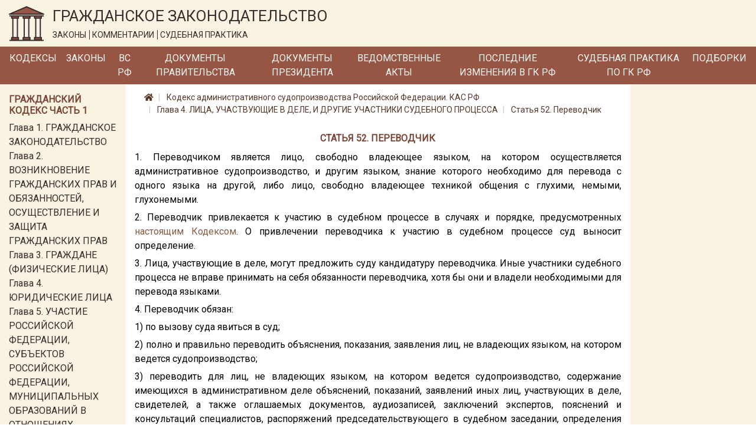

--- FILE ---
content_type: text/html; charset=utf-8
request_url: https://lawnotes.ru/kas-rf/glava-4/statya-52
body_size: 7508
content:

<!DOCTYPE html>
<html lang="ru">
<head>
    <meta charset="utf-8" />
    <meta name="description" content="Ст. 52 Кодекса административного судопроизводства от 08.03.2015 N 21-ФЗ" />
    <meta name="viewport" content="width=device-width, initial-scale=1.0" />
    <title>Статья 52 Кодекса административного судопроизводства</title>

    
    <link rel="canonical" href="/kas-rf/glava-4/statya-52" />


    <link rel="stylesheet" href="/fonts/fontawesome/css/all.css" />
    <link rel="stylesheet" href="/lib/bootstrap/css/bootstrap.min.css" />
    <link href="https://fonts.googleapis.com/css?family=Roboto&display=swap" rel="stylesheet">
    <link rel="stylesheet" href="/css/site.css" />

    <!-- Yandex.Metrika counter -->
    <script type="text/javascript">
        (function (m, e, t, r, i, k, a) {
            m[i] = m[i] || function () {
                (m[i].a = m[i].a || []).push(arguments)
            };

            m[i].l = 1 * new
                Date(); k = e.createElement(t), a = e.getElementsByTagName(t)[0], k.async = 1, k.src = r
                    , a.parentNode.insertBefore(k, a)
        })
            (window, document, "script", "https://mc.yandex.ru/metrika/tag.js", "ym");
        ym(33914249, "init", { clickmap: true, trackLinks: true, accurateTrackBounce: true });
    </script>

    <noscript>
        <div>
            <img src="https://mc.yandex.ru/watch/33914249" style="position:absolute; left:-9999px;" alt="" />
        </div>
    </noscript>

    <!-- /Yandex.Metrika counter -->
</head>
<body>
    <a href="#" id="return-to-top">
        <i class="fas fa-chevron-up"></i>
    </a>

    <header>
        <div class="logo-container container-fluid d-none d-md-block">
            <div class="row">
                <div class="col-12">
                    <a href="/">
                        <img class="logo" src="/logo.svg" alt="Главная" />
                    </a>
                    <div class="title">
                        <span class="title-text">ГРАЖДАНСКОЕ ЗАКОНОДАТЕЛЬСТВО</span>
                        <div class="theses">
                            <span class="bordered">ЗАКОНЫ</span>
                            <span class="bordered">КОММЕНТАРИИ</span>
                            <span>СУДЕБНАЯ ПРАКТИКА</span>
                        </div>
                    </div>
                </div>
            </div>
        </div>
        <nav class="navbar navbar-expand-md">
            <div class="container-fluid pr-0 pl-0">
                <a class="navbar-brand mr-0" href='/'>
                    <img class="logo d-inline d-md-none" src="/logo.svg" alt="Главная" />
                </a>
                <span class="brand-text d-block d-md-none">ГРАЖДАНСКОЕ ЗАКОНОДАТЕЛЬСТВО</span>
                <button class="navbar-toggler" type="button" data-toggle="collapse" data-target="#header-menu" aria-controls="header-menu" aria-expanded="false" aria-label="Toggle navigation">
                    <span class="navbar-toggler-icon"></span>
                </button>

                <div class="collapse navbar-collapse" id="header-menu">
                    <ul class="navbar-nav">
                        <li class="nav-item mt-3 mb-3 mt-md-0 mb-md-0">
                            <a class="nav-link text-light" href="/kodeks">Кодексы</a>
                        </li>
                        <li class="nav-item mt-3 mb-3 mt-md-0 mb-md-0">
                            <a class="nav-link text-light" href="/laws">Законы</a>
                        </li>
                        <li class="nav-item mt-3 mb-3 mt-md-0 mb-md-0">
                            <a class="nav-link text-light" href="/vs-rf">ВС РФ</a>
                        </li>
                        <li class="nav-item mt-3 mb-3 mt-md-0 mb-md-0">
                            <a class="nav-link text-light" href="/pravitelstvo">Документы Правительства</a>
                        </li>
                        <li class="nav-item mt-3 mb-3 mt-md-0 mb-md-0">
                            <a class="nav-link text-light" href="/president-rf">Документы Президента</a>
                        </li>
                        <li class="nav-item mt-3 mb-3 mt-md-0 mb-md-0">
                            <a class="nav-link text-light" href="/npa">Ведомственные акты</a>
                        </li>
                        <li class="nav-item mt-3 mb-3 mt-md-0 mb-md-0">
                            <a class="nav-link text-light" href="/izmenenia-v-gk-rf">Последние изменения в ГК РФ</a>
                        </li>
                        <li class="nav-item mt-3 mb-3 mt-md-0 mb-md-0">
                            <a class="nav-link text-light" href="/sudpraktika">Судебная практика по ГК РФ</a>
                        </li>
                        <li class="nav-item mt-3 mb-3 mt-md-0 mb-md-0">
                            <a class="nav-link text-light" href="/podborki-gk-rf">Подборки</a>
                        </li>
                        <li class="nav-item mt-3 mb-3 mt-md-0 mb-md-0 d-block d-md-none">
                            <a class="nav-link text-light" href="/sitemap.html">Карта сайта</a>
                        </li>
                    </ul>
                </div>
            </div>
        </nav>
    </header>
    <div class="container-fluid">
        


        <div class="row">
            <div class="col-12 col-md-3 col-lg-2 order-3 order-md-1 left-column">
                <div class="mt-3">
                    
                        
    <div class="part-block mb-3">
        <h6 class="h6 text-left">Гражданский кодекс часть 1</h6>


            <div class="part-section">
                <a class="" href="/gk1/razdel-i/glava-1">Глава 1. ГРАЖДАНСКОЕ ЗАКОНОДАТЕЛЬСТВО</a>
            </div>
            <div class="part-section">
                <a class="" href="/gk1/razdel-i/glava-2">Глава 2. ВОЗНИКНОВЕНИЕ ГРАЖДАНСКИХ ПРАВ И ОБЯЗАННОСТЕЙ, ОСУЩЕСТВЛЕНИЕ И ЗАЩИТА ГРАЖДАНСКИХ ПРАВ</a>
            </div>
            <div class="part-section">
                <a class="" href="/gk1/razdel-i/glava-3">Глава 3. ГРАЖДАНЕ (ФИЗИЧЕСКИЕ ЛИЦА)</a>
            </div>
            <div class="part-section">
                <a class="" href="/gk1/razdel-i/glava-4">Глава 4. ЮРИДИЧЕСКИЕ ЛИЦА</a>
            </div>
            <div class="part-section">
                <a class="" href="/gk1/razdel-i/glava-5">Глава 5. УЧАСТИЕ РОССИЙСКОЙ ФЕДЕРАЦИИ, СУБЪЕКТОВ РОССИЙСКОЙ ФЕДЕРАЦИИ, МУНИЦИПАЛЬНЫХ ОБРАЗОВАНИЙ В ОТНОШЕНИЯХ, РЕГУЛИРУЕМЫХ ГРАЖДАНСКИМ ЗАКОНОДАТЕЛЬСТВОМ</a>
            </div>
            <div class="part-section">
                <a class="" href="/gk1/razdel-i/glava-6">Глава 6. ОБЩИЕ ПОЛОЖЕНИЯ</a>
            </div>

            <div class="collapse" id="toggleable-chapter-1">
                    <div class="part-section">
                        <a class="" href="/gk1/razdel-i/glava-7">Глава 7. ЦЕННЫЕ БУМАГИ</a>
                    </div>
                    <div class="part-section">
                        <a class="" href="/gk1/razdel-i/glava-8">Глава 8. НЕМАТЕРИАЛЬНЫЕ БЛАГА И ИХ ЗАЩИТА</a>
                    </div>
                    <div class="part-section">
                        <a class="" href="/gk1/razdel-i/glava-9">Глава 9. СДЕЛКИ</a>
                    </div>
                    <div class="part-section">
                        <a class="" href="/gk1/razdel-i/glava-9.1">Глава 9.1. РЕШЕНИЯ СОБРАНИЙ</a>
                    </div>
                    <div class="part-section">
                        <a class="" href="/gk1/razdel-i/glava-10">Глава 10. ПРЕДСТАВИТЕЛЬСТВО. ДОВЕРЕННОСТЬ</a>
                    </div>
                    <div class="part-section">
                        <a class="" href="/gk1/razdel-i/glava-11">Глава 11. ИСЧИСЛЕНИЕ СРОКОВ</a>
                    </div>
                    <div class="part-section">
                        <a class="" href="/gk1/razdel-i/glava-12">Глава 12. ИСКОВАЯ ДАВНОСТЬ</a>
                    </div>
                    <div class="part-section">
                        <a class="" href="/gk1/razdel-ii/glava-13">Глава 13. ОБЩИЕ ПОЛОЖЕНИЯ</a>
                    </div>
                    <div class="part-section">
                        <a class="" href="/gk1/razdel-ii/glava-14">Глава 14. ПРИОБРЕТЕНИЕ ПРАВА СОБСТВЕННОСТИ</a>
                    </div>
                    <div class="part-section">
                        <a class="" href="/gk1/razdel-ii/glava-15">Глава 15. ПРЕКРАЩЕНИЕ ПРАВА СОБСТВЕННОСТИ</a>
                    </div>
                    <div class="part-section">
                        <a class="" href="/gk1/razdel-ii/glava-16">Глава 16. ОБЩАЯ СОБСТВЕННОСТЬ</a>
                    </div>
                    <div class="part-section">
                        <a class="" href="/gk1/razdel-ii/glava-17">Глава 17. ПРАВО СОБСТВЕННОСТИ И ДРУГИЕ ВЕЩНЫЕ ПРАВА НА ЗЕМЛЮ</a>
                    </div>
                    <div class="part-section">
                        <a class="" href="/gk1/razdel-ii/glava-18">Глава 18. ПРАВО СОБСТВЕННОСТИ И ДРУГИЕ ВЕЩНЫЕ ПРАВА НА ЖИЛЫЕ ПОМЕЩЕНИЯ</a>
                    </div>
                    <div class="part-section">
                        <a class="" href="/gk1/razdel-ii/glava-19">Глава 19. ПРАВО ХОЗЯЙСТВЕННОГО ВЕДЕНИЯ, ПРАВО ОПЕРАТИВНОГО УПРАВЛЕНИЯ</a>
                    </div>
                    <div class="part-section">
                        <a class="" href="/gk1/razdel-ii/glava-20">Глава 20. ЗАЩИТА ПРАВА СОБСТВЕННОСТИ И ДРУГИХ ВЕЩНЫХ ПРАВ</a>
                    </div>
                    <div class="part-section">
                        <a class="" href="/gk1/razdel-iii/glava-21">Глава 21. ПОНЯТИЕ ОБЯЗАТЕЛЬСТВА</a>
                    </div>
                    <div class="part-section">
                        <a class="" href="/gk1/razdel-iii/glava-22">Глава 22. ИСПОЛНЕНИЕ ОБЯЗАТЕЛЬСТВ</a>
                    </div>
                    <div class="part-section">
                        <a class="" href="/gk1/razdel-iii/glava-23">Глава 23. ОБЕСПЕЧЕНИЕ ИСПОЛНЕНИЯ ОБЯЗАТЕЛЬСТВ</a>
                    </div>
                    <div class="part-section">
                        <a class="" href="/gk1/razdel-iii/glava-24">Глава 24. ПЕРЕМЕНА ЛИЦ В ОБЯЗАТЕЛЬСТВЕ</a>
                    </div>
                    <div class="part-section">
                        <a class="" href="/gk1/razdel-iii/glava-25">Глава 25. ОТВЕТСТВЕННОСТЬ ЗА НАРУШЕНИЕ ОБЯЗАТЕЛЬСТВ</a>
                    </div>
                    <div class="part-section">
                        <a class="" href="/gk1/razdel-iii/glava-26">Глава 26. ПРЕКРАЩЕНИЕ ОБЯЗАТЕЛЬСТВ</a>
                    </div>
                    <div class="part-section">
                        <a class="" href="/gk1/razdel-iii/glava-27">Глава 27. ПОНЯТИЕ И УСЛОВИЯ ДОГОВОРА</a>
                    </div>
                    <div class="part-section">
                        <a class="" href="/gk1/razdel-iii/glava-28">Глава 28. ЗАКЛЮЧЕНИЕ ДОГОВОРА</a>
                    </div>
                    <div class="part-section">
                        <a class="" href="/gk1/razdel-iii/glava-29">Глава 29. ИЗМЕНЕНИЕ И РАСТОРЖЕНИЕ ДОГОВОРА</a>
                    </div>
            </div>

        <button class="btn btn-outline-secondary btn-sm mt-2" type="button" data-toggle="collapse" data-target="#toggleable-chapter-1" aria-expanded="false" aria-controls="toggleable-chapter-1">
            Показать ещё...
        </button>
    </div>
    <div class="part-block mb-3">
        <h6 class="h6 text-left">Гражданский кодекс часть 2</h6>


            <div class="part-section">
                <a class="" href="/gk2/razdel-iv/glava-30">Глава 30. КУПЛЯ-ПРОДАЖА</a>
            </div>
            <div class="part-section">
                <a class="" href="/gk2/razdel-iv/glava-31">Глава 31. МЕНА</a>
            </div>
            <div class="part-section">
                <a class="" href="/gk2/razdel-iv/glava-32">Глава 32. ДАРЕНИЕ</a>
            </div>
            <div class="part-section">
                <a class="" href="/gk2/razdel-iv/glava-33">Глава 33. РЕНТА И ПОЖИЗНЕННОЕ СОДЕРЖАНИЕ С ИЖДИВЕНИЕМ</a>
            </div>
            <div class="part-section">
                <a class="" href="/gk2/razdel-iv/glava-34">Глава 34. АРЕНДА</a>
            </div>
            <div class="part-section">
                <a class="" href="/gk2/razdel-iv/glava-35">Глава 35. НАЕМ ЖИЛОГО ПОМЕЩЕНИЯ</a>
            </div>

            <div class="collapse" id="toggleable-chapter-2">
                    <div class="part-section">
                        <a class="" href="/gk2/razdel-iv/glava-36">Глава 36. БЕЗВОЗМЕЗДНОЕ ПОЛЬЗОВАНИЕ</a>
                    </div>
                    <div class="part-section">
                        <a class="" href="/gk2/razdel-iv/glava-37">Глава 37. ПОДРЯД</a>
                    </div>
                    <div class="part-section">
                        <a class="" href="/gk2/razdel-iv/glava-38">Глава 38. ВЫПОЛНЕНИЕ НАУЧНО-ИССЛЕДОВАТЕЛЬСКИХ, ОПЫТНО-КОНСТРУКТОРСКИХ И ТЕХНОЛОГИЧЕСКИХ РАБОТ</a>
                    </div>
                    <div class="part-section">
                        <a class="" href="/gk2/razdel-iv/glava-39">Глава 39. ВОЗМЕЗДНОЕ ОКАЗАНИЕ УСЛУГ</a>
                    </div>
                    <div class="part-section">
                        <a class="" href="/gk2/razdel-iv/glava-40">Глава 40. ПЕРЕВОЗКА</a>
                    </div>
                    <div class="part-section">
                        <a class="" href="/gk2/razdel-iv/glava-41">Глава 41. ТРАНСПОРТНАЯ ЭКСПЕДИЦИЯ</a>
                    </div>
                    <div class="part-section">
                        <a class="" href="/gk2/razdel-iv/glava-42">Глава 42. ЗАЕМ И КРЕДИТ</a>
                    </div>
                    <div class="part-section">
                        <a class="" href="/gk2/razdel-iv/glava-43">Глава 43. ФИНАНСИРОВАНИЕ ПОД УСТУПКУ ДЕНЕЖНОГО ТРЕБОВАНИЯ</a>
                    </div>
                    <div class="part-section">
                        <a class="" href="/gk2/razdel-iv/glava-44">Глава 44. БАНКОВСКИЙ ВКЛАД</a>
                    </div>
                    <div class="part-section">
                        <a class="" href="/gk2/razdel-iv/glava-45">Глава 45. БАНКОВСКИЙ СЧЕТ</a>
                    </div>
                    <div class="part-section">
                        <a class="" href="/gk2/razdel-iv/glava-46">Глава 46. РАСЧЕТЫ</a>
                    </div>
                    <div class="part-section">
                        <a class="" href="/gk2/razdel-iv/glava-47">Глава 47. ХРАНЕНИЕ</a>
                    </div>
                    <div class="part-section">
                        <a class="" href="/gk2/razdel-iv/glava-47.1">Глава 47.1. УСЛОВНОЕ ДЕПОНИРОВАНИЕ (ЭСКРОУ)</a>
                    </div>
                    <div class="part-section">
                        <a class="" href="/gk2/razdel-iv/glava-48">Глава 48. СТРАХОВАНИЕ</a>
                    </div>
                    <div class="part-section">
                        <a class="" href="/gk2/razdel-iv/glava-49">Глава 49. ПОРУЧЕНИЕ</a>
                    </div>
                    <div class="part-section">
                        <a class="" href="/gk2/razdel-iv/glava-50">Глава 50. ДЕЙСТВИЯ В ЧУЖОМ ИНТЕРЕСЕ БЕЗ ПОРУЧЕНИЯ</a>
                    </div>
                    <div class="part-section">
                        <a class="" href="/gk2/razdel-iv/glava-51">Глава 51. КОМИССИЯ</a>
                    </div>
                    <div class="part-section">
                        <a class="" href="/gk2/razdel-iv/glava-52">Глава 52. АГЕНТИРОВАНИЕ</a>
                    </div>
                    <div class="part-section">
                        <a class="" href="/gk2/razdel-iv/glava-53">Глава 53. ДОВЕРИТЕЛЬНОЕ УПРАВЛЕНИЕ ИМУЩЕСТВОМ</a>
                    </div>
                    <div class="part-section">
                        <a class="" href="/gk2/razdel-iv/glava-54">Глава 54. КОММЕРЧЕСКАЯ КОНЦЕССИЯ</a>
                    </div>
                    <div class="part-section">
                        <a class="" href="/gk2/razdel-iv/glava-55">Глава 55. ПРОСТОЕ ТОВАРИЩЕСТВО</a>
                    </div>
                    <div class="part-section">
                        <a class="" href="/gk2/razdel-iv/glava-56">Глава 56. ПУБЛИЧНОЕ ОБЕЩАНИЕ НАГРАДЫ</a>
                    </div>
                    <div class="part-section">
                        <a class="" href="/gk2/razdel-iv/glava-57">Глава 57. ПУБЛИЧНЫЙ КОНКУРС</a>
                    </div>
                    <div class="part-section">
                        <a class="" href="/gk2/razdel-iv/glava-58">Глава 58. ПРОВЕДЕНИЕ ИГР И ПАРИ</a>
                    </div>
                    <div class="part-section">
                        <a class="" href="/gk2/razdel-iv/glava-59">Глава 59. ОБЯЗАТЕЛЬСТВА ВСЛЕДСТВИЕ ПРИЧИНЕНИЯ ВРЕДА</a>
                    </div>
                    <div class="part-section">
                        <a class="" href="/gk2/razdel-iv/glava-60">Глава 60. ОБЯЗАТЕЛЬСТВА ВСЛЕДСТВИЕ НЕОСНОВАТЕЛЬНОГО ОБОГАЩЕНИЯ</a>
                    </div>
            </div>

        <button class="btn btn-outline-secondary btn-sm mt-2" type="button" data-toggle="collapse" data-target="#toggleable-chapter-2" aria-expanded="false" aria-controls="toggleable-chapter-2">
            Показать ещё...
        </button>
    </div>
    <div class="part-block mb-3">
        <h6 class="h6 text-left">Гражданский кодекс часть 3</h6>


            <div class="part-section">
                <a class="" href="/gk3/razdel-v/glava-61">Глава 61. ОБЩИЕ ПОЛОЖЕНИЯ О НАСЛЕДОВАНИИ</a>
            </div>
            <div class="part-section">
                <a class="" href="/gk3/razdel-v/glava-62">Глава 62. НАСЛЕДОВАНИЕ ПО ЗАВЕЩАНИЮ</a>
            </div>
            <div class="part-section">
                <a class="" href="/gk3/razdel-v/glava-63">Глава 63. НАСЛЕДОВАНИЕ ПО ЗАКОНУ</a>
            </div>
            <div class="part-section">
                <a class="" href="/gk3/razdel-v/glava-64">Глава 64. ПРИОБРЕТЕНИЕ НАСЛЕДСТВА</a>
            </div>
            <div class="part-section">
                <a class="" href="/gk3/razdel-v/glava-65">Глава 65. НАСЛЕДОВАНИЕ ОТДЕЛЬНЫХ ВИДОВ ИМУЩЕСТВА</a>
            </div>
            <div class="part-section">
                <a class="" href="/gk3/razdel-vi/glava-66">Глава 66. ОБЩИЕ ПОЛОЖЕНИЯ</a>
            </div>

            <div class="collapse" id="toggleable-chapter-3">
                    <div class="part-section">
                        <a class="" href="/gk3/razdel-vi/glava-67">Глава 67. ПРАВО, ПОДЛЕЖАЩЕЕ ПРИМЕНЕНИЮ ПРИ ОПРЕДЕЛЕНИИ ПРАВОВОГО ПОЛОЖЕНИЯ ЛИЦ</a>
                    </div>
                    <div class="part-section">
                        <a class="" href="/gk3/razdel-vi/glava-68">Глава 68. ПРАВО, ПОДЛЕЖАЩЕЕ ПРИМЕНЕНИЮ К ИМУЩЕСТВЕННЫМ И ЛИЧНЫМ НЕИМУЩЕСТВЕННЫМ ОТНОШЕНИЯМ</a>
                    </div>
            </div>

        <button class="btn btn-outline-secondary btn-sm mt-2" type="button" data-toggle="collapse" data-target="#toggleable-chapter-3" aria-expanded="false" aria-controls="toggleable-chapter-3">
            Показать ещё...
        </button>
    </div>
    <div class="part-block mb-3">
        <h6 class="h6 text-left">Гражданский кодекс часть 4</h6>


            <div class="part-section">
                <a class="" href="/gk4/razdel-vii/glava-69">Глава 69. ОБЩИЕ ПОЛОЖЕНИЯ</a>
            </div>
            <div class="part-section">
                <a class="" href="/gk4/razdel-vii/glava-70">Глава 70. АВТОРСКОЕ ПРАВО</a>
            </div>
            <div class="part-section">
                <a class="" href="/gk4/razdel-vii/glava-71">Глава 71. ПРАВА, СМЕЖНЫЕ С АВТОРСКИМИ</a>
            </div>
            <div class="part-section">
                <a class="" href="/gk4/razdel-vii/glava-72">Глава 72. ПАТЕНТНОЕ ПРАВО</a>
            </div>
            <div class="part-section">
                <a class="" href="/gk4/razdel-vii/glava-73">Глава 73. ПРАВО НА СЕЛЕКЦИОННОЕ ДОСТИЖЕНИЕ</a>
            </div>
            <div class="part-section">
                <a class="" href="/gk4/razdel-vii/glava-74">Глава 74. ПРАВО НА ТОПОЛОГИИ ИНТЕГРАЛЬНЫХ МИКРОСХЕМ</a>
            </div>

            <div class="collapse" id="toggleable-chapter-4">
                    <div class="part-section">
                        <a class="" href="/gk4/razdel-vii/glava-75">Глава 75. ПРАВО НА СЕКРЕТ ПРОИЗВОДСТВА (НОУ-ХАУ)</a>
                    </div>
                    <div class="part-section">
                        <a class="" href="/gk4/razdel-vii/glava-76">Глава 76. ПРАВА НА СРЕДСТВА ИНДИВИДУАЛИЗАЦИИ ЮРИДИЧЕСКИХ ЛИЦ, ТОВАРОВ, РАБОТ, УСЛУГ И ПРЕДПРИЯТИЙ</a>
                    </div>
                    <div class="part-section">
                        <a class="" href="/gk4/razdel-vii/glava-77">Глава 77. ПРАВО ИСПОЛЬЗОВАНИЯ РЕЗУЛЬТАТОВ ИНТЕЛЛЕКТУАЛЬНОЙ ДЕЯТЕЛЬНОСТИ В СОСТАВЕ ЕДИНОЙ ТЕХНОЛОГИИ</a>
                    </div>
            </div>

        <button class="btn btn-outline-secondary btn-sm mt-2" type="button" data-toggle="collapse" data-target="#toggleable-chapter-4" aria-expanded="false" aria-controls="toggleable-chapter-4">
            Показать ещё...
        </button>
    </div>

                    
                </div>
            </div>
            <div class="col-12 col-md-6 col-lg-8 order-1 order-md-2 mb-3 central-column">
                



<nav aria-label="breadcrumb">
    <ol class="breadcrumb">
        <li class="breadcrumb-item">
            <a href="/">
                <i class="fas fa-home"></i>
            </a>
        </li>
        <li class="breadcrumb-item">
            <a href="/kas-rf">
                Кодекс административного судопроизводства Российской Федерации. КАС РФ 
            </a>
        </li>
            <li class="breadcrumb-item">
                <a href="/kas-rf/glava-4">
                    Глава 4. ЛИЦА, УЧАСТВУЮЩИЕ В ДЕЛЕ, И ДРУГИЕ УЧАСТНИКИ СУДЕБНОГО ПРОЦЕССА
                </a>
            </li>
        <li class="breadcrumb-item">
            <a href="/kas-rf/glava-4/statya-52">
                Статья 52. Переводчик
            </a>
        </li>
    </ol>
</nav>

<h1 class="h1 text-center">Статья 52. Переводчик</h1>

<div class='document-html-container'>
    <div class="text-justify text-break">1. Переводчиком является лицо, свободно владеющее языком, на котором осуществляется административное судопроизводство, и другим языком, знание которого необходимо для перевода с одного языка на другой, либо лицо, свободно владеющее техникой общения с глухими, немыми, глухонемыми.</div><div class="text-justify text-break">2. Переводчик привлекается к участию в судебном процессе в случаях и порядке, предусмотренных <a href='/kas-rf' title='Кодекс административного судопроизводства Российской Федерации. КАС РФ'>настоящим Кодексом</a>. О привлечении переводчика к участию в судебном процессе суд выносит определение.</div><div class="text-justify text-break">3. Лица, участвующие в деле, могут предложить суду кандидатуру переводчика. Иные участники судебного процесса не вправе принимать на себя обязанности переводчика, хотя бы они и владели необходимыми для перевода языками.</div><div class="text-justify text-break">4. Переводчик обязан:</div><div class="text-justify text-break">1) по вызову суда явиться в суд;</div><div class="text-justify text-break">2) полно и правильно переводить объяснения, показания, заявления лиц, не владеющих языком, на котором ведется судопроизводство;</div><div class="text-justify text-break">3) переводить для лиц, не владеющих языком, на котором ведется судопроизводство, содержание имеющихся в административном деле объяснений, показаний, заявлений иных лиц, участвующих в деле, свидетелей, а также оглашаемых документов, аудиозаписей, заключений экспертов, пояснений и консультаций специалистов, распоряжений председательствующего в судебном заседании, определения или решения суда.</div><div class="text-justify text-break">5. Если переводчик не может по вызову суда явиться в суд, он обязан заблаговременно известить об этом суд с указанием причин неявки.</div><div class="text-justify text-break">6. Переводчик вправе:</div><div class="text-justify text-break">1) отказаться от участия в судебном процессе, если он не владеет языком в объеме, необходимом для перевода;</div><div class="text-justify text-break">2) задавать другим участникам судебного процесса вопросы для уточнения перевода;</div><div class="text-justify text-break">3) знакомиться с протоколом судебного заседания или отдельного процессуального действия, в котором он участвовал;</div><div class="text-justify text-break">4) делать замечания по поводу правильности записи перевода, которые подлежат занесению в протокол судебного заседания.</div><div class="text-justify text-break">7. Неявка в суд без уважительных причин вызванного переводчика либо неисполнение им обязанности по заблаговременному извещению суда о невозможности явиться в суд может повлечь за собой наложение судебного штрафа в порядке и размере, установленных статьями <a href='/kas-rf/glava-11/statya-122'>122</a> и <a href='/kas-rf/glava-11/statya-123'>123</a> <a href='/kas-rf' title='Кодекс административного судопроизводства Российской Федерации. КАС РФ'>настоящего Кодекса</a>.</div><div class="text-justify text-break">8. За заведомо неправильный перевод переводчик несет уголовную ответственность, о чем он предупреждается судом и дает подписку.</div><div class="text-justify text-break">9. Переводчику, выполнившему работу, которая не входит в круг его служебных обязанностей в качестве работника государственного учреждения, производится оплата выполненной работы. Переводчику возмещаются расходы, связанные с явкой в суд (расходы на проезд, наем жилого помещения и дополнительные расходы, связанные с проживанием вне места постоянного жительства (суточные).</div>
</div>


    <div class="row mt-3">
        <div class="col-6 text-left">
            <a href="/zakonodatelstvo-po-st-52-kas-rf">
                <span>Законодательство по ст. 52 КАС РФ</span>
            </a>
        </div>
        <div class="col-6 text-right">
            <a href="/sudpraktika-po-st-52-kas-rf">
                <span>Судебная практика по ст. 52 КАС РФ</span>
            </a>
        </div>
    </div>

<div class="row mt-3 pb-3">

</div>



            </div>
            <div class="d-none d-md-block col-md-3 col-lg-2 order-2 order-md-3 right-column">
                
            </div>
        </div>
    </div>

    <footer>
        <div class="container">
            <div class="row">
                <div class="text-container col-12 col-md-2 offset-0 offset-md-0 text-center">
                    <a class="" href="/policy">Политика обработки ПД</a>
                </div>
                <div class="text-container col-12 col-md-6 offset-0 offset-md-1 text-center">
                    © 2015 - 2026, Гражданское законодательство
                </div>
                <div class="text-container col-12 col-md-2 offset-0 offset-md-1 text-center">
                    <a class="" href="/sitemap.html">Карта сайта</a>
                </div>
            </div>
        </div>
    </footer>


    <script src="/lib/jquery/jquery.min.js"></script>
    <script src="/lib/bootstrap/js/bootstrap.bundle.min.js"></script>
    <script src="/js/site.js?v=C6Mw6zCIMVVgJY_Rpb0MS_fzdDqADJV-h-ndihv8qWc"></script>

    
</body>
</html>